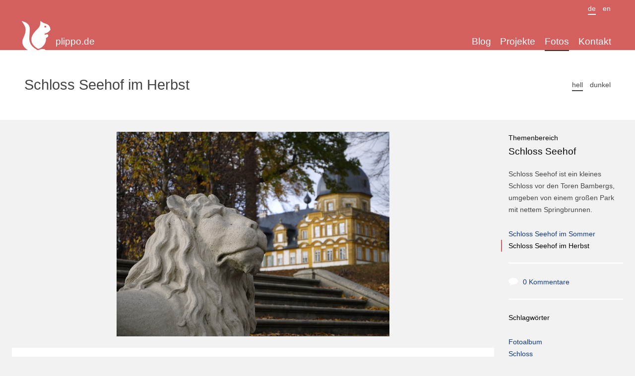

--- FILE ---
content_type: text/html; charset=UTF-8
request_url: http://www.plippo.de/p/album?album=seehof-herbst&photo=1
body_size: 2192
content:
<?xml version="1.0" encoding="UTF-8"?>

<!DOCTYPE html PUBLIC "-//W3C//DTD XHTML 1.0 Strict//EN" "http://www.w3.org/TR/xhtml1/DTD/xhtml1-strict.dtd">
<html xmlns="http://www.w3.org/1999/xhtml" xml:lang="de" lang="de">
	<head>
		<meta http-equiv="Content-type" content="text/html;charset=UTF-8" />
		<link rel="shortcut icon" type="image/x-icon" href="/favicon.ico" />
		<meta name="viewport" content="width=device-width" />


		<script type="text/javascript" charset="utf-8" src="../script/toolsAndAnis.js"></script>
		<script type="text/javascript" charset="utf-8" src="../script/common-script-1-0-4.js"></script>
		<script type="text/javascript" charset="utf-8" src="../script/album-script-1-0-1.js"></script>
		<script type="text/javascript">
			canLargeMode = false;
		</script>

		<link rel="stylesheet" href="../style/common-style-1-0-3.css" type="text/css" media="screen" charset="utf-8" />
		<link rel="stylesheet" href="../style/column-style-1-0-1.css" type="text/css" media="screen" charset="utf-8" />
		<link rel="stylesheet" href="../style/album-style-1-0-0.css" type="text/css" media="screen" charset="utf-8" />
		<link rel="stylesheet" href="../style/dark-style-1-0-0.css" type="text/css" media="screen" charset="utf-8" />


		<title>Foto 1 von 11 - Schloss Seehof im Herbst - plippo.de</title>


	</head>
	<body onload="thePage.onload()">
		<p id="downJumper">
			<a href="#content">Direkt zum Inhalt</a>
		</p>
		<div id="top"></div>


		<div id="naviarea" class="photos">
			<div class="navi">
			<a href="index" class="mainLogoLink" id="mainLogo">
				<strong>plippo.de</strong>
			</a>
						<div class="menu"><h4><span>☰ Menü</span></h4>
				<ul class="mainCategories"><!--
					--><li class="blog"><a href="index-blog"><span>Blog</span></a></li><!--
					--><li class="projects"><a href="index-projects"><span>Projekte</span></a></li><!--
					--><li class="photos"><a href="index-photos" class="current"><span>Fotos</span></a></li><!--
					--><li class="contact"><a href="contact"><span>Kontakt</span></a></li><!--
				--></ul>
			</div>
			</div>
		</div>

		<div id="dynaviarea" class="photos">
			<div class="navi">
			<a href="index" class="mainLogoLink" id="dymainLogo">
				<strong>plippo.de</strong>
			</a>
						<div class="menu"><h4><span>☰ Menü</span></h4>
				<ul class="mainCategories"><!--
					--><li class="blog"><a href="index-blog"><span>Blog</span></a></li><!--
					--><li class="projects"><a href="index-projects"><span>Projekte</span></a></li><!--
					--><li class="photos"><a href="index-photos" class="current"><span>Fotos</span></a></li><!--
					--><li class="contact"><a href="contact"><span>Kontakt</span></a></li><!--
				--></ul>
			</div>
			</div>
					<ul id="dylanguageSelector" class="headerSelector"><!--
			--><li><a id="dylangLinkDe" href="../de/album?album=seehof-herbst&amp;photo=1" class="current" title="deutsch"><span>de</span></a></li><!--
			--><li><a id="dylangLinkEn" href="../en/album?album=seehof-herbst&amp;photo=1" title="englisch/English"><span>en</span></a></li><!--
		--></ul>
		</div>
		
				<ul id="languageSelector" class="headerSelector"><!--
			--><li><a id="langLinkDe" href="../de/album?album=seehof-herbst&amp;photo=1" class="current" title="deutsch"><span>de</span></a></li><!--
			--><li><a id="langLinkEn" href="../en/album?album=seehof-herbst&amp;photo=1" title="englisch/English"><span>en</span></a></li><!--
		--></ul>

		<div id="afternavi" class="photos"><div id="headarea"><div id="headareaContent">
			<h1>Schloss Seehof im Herbst</h1>
		<ul id="darknessSelector" class="titleSelector"><!--
	--><li><a href="album?album=seehof-herbst&amp;photo=1&amp;dark=0" class="current" id="brightLink"><span>hell</span></a></li><!--
	--><li><a href="album?album=seehof-herbst&amp;photo=1&amp;dark=1" id="darkLink"><span>dunkel</span></a></li><!--
--></ul>
			<div id="aftertitle"></div>
			</div></div>
			<div id="mainarea"><div id="content">

						<div class="aroundmaincolumnspace"><div class="maincolumnspace"><!--

			






--><div class="maincolumn twocolumns transparent"><div class="maincolumn2">

			<div id="photoView"><img id="thePhoto" src="../albphotos/seehof-herbst_100.jpg" alt="" /></div>

					</div></div><!--
--><div class="maincolumn twocolumns"><div class="maincolumn2">

	<p id="albnavi">
		<span id="subtitle">Foto 1 von 11 aus <em>Schloss Seehof im Herbst</em></span>
		<a href="../albphotos/seehof-herbst_100.jpg" id="lightboxButton" class="closeButton" title="Herausstellen"><span>+</span></a>
		<a href="album?album=seehof-herbst&amp;photo=0&amp;dark=0" id="prevPhoto" class="prevItem" title="Vorheriges Foto" style="display:none"><span>‹</span></a>
		<a href="album?album=seehof-herbst&amp;photo=2&amp;dark=0" id="nextPhoto" class="nextItem" title="Nächstes Foto" style="display:block"><span>›</span></a>
	</p>

					</div></div><!--

--><div class="maincolumn twocolumns"><div class="maincolumn2">

<div id="aroundPhotoList">
  <a href="#" class="scrollLeft" id="photoListScrollLeft"><span>«</span></a>
	<ul id="photoList"><li><a href="album?album=seehof-herbst&amp;photo=1&amp;dark=0" class = "current" id="photo-1" title=""><img src="../albphotos/seehof-herbst_100.jpg" alt="" /></a>
		</li><li><a href="album?album=seehof-herbst&amp;photo=2&amp;dark=0" id="photo-2" title=""><img src="../albphotos/seehof-herbst_101.jpg" alt="" /></a>
		</li><li><a href="album?album=seehof-herbst&amp;photo=3&amp;dark=0" id="photo-3" title=""><img src="../albphotos/seehof-herbst_102.jpg" alt="" /></a>
		</li><li><a href="album?album=seehof-herbst&amp;photo=4&amp;dark=0" id="photo-4" title=""><img src="../albphotos/seehof-herbst_103.jpg" alt="" /></a>
		</li><li><a href="album?album=seehof-herbst&amp;photo=5&amp;dark=0" id="photo-5" title=""><img src="../albphotos/seehof-herbst_104.jpg" alt="" /></a>
		</li><li><a href="album?album=seehof-herbst&amp;photo=6&amp;dark=0" id="photo-6" title=""><img src="../albphotos/seehof-herbst_105.jpg" alt="" /></a>
		</li><li><a href="album?album=seehof-herbst&amp;photo=7&amp;dark=0" id="photo-7" title=""><img src="../albphotos/seehof-herbst_106.jpg" alt="" /></a>
		</li><li><a href="album?album=seehof-herbst&amp;photo=8&amp;dark=0" id="photo-8" title=""><img src="../albphotos/seehof-herbst_107.jpg" alt="" /></a>
		</li><li><a href="album?album=seehof-herbst&amp;photo=9&amp;dark=0" id="photo-9" title=""><img src="../albphotos/seehof-herbst_108.jpg" alt="" /></a>
		</li><li><a href="album?album=seehof-herbst&amp;photo=10&amp;dark=0" id="photo-10" title=""><img src="../albphotos/seehof-herbst_109.jpg" alt="" /></a>
		</li><li><a href="album?album=seehof-herbst&amp;photo=11&amp;dark=0" id="photo-11" title=""><img src="../albphotos/seehof-herbst_110.jpg" alt="" /></a>
		</li></ul>
  <a href="#" class="scrollRight" id="photoListScrollRight"><span>»</span></a>
</div>

					</div></div><!--

--><div class="indicolumnblock"><div class="indicolumnblock1"></div><div class="indicolumnblock2"></div><div class="indicolumnblock3"><!--

	--><div class="maincolumn"><div class="maincolumn2">

		<p>
						Herbstliche Bilder von Schloss Seehof im Oktober 2012
		</p>
	
					</div></div><!--
	--><div class="maincolumn"><div class="maincolumn2">

		<p id="ptitle">
						
		</p>
	
					</div></div><!--

					--></div></div><!--

		
				--></div></div>

				<div id="aroundcontext"><div id="contextarea"><div id="incontextarea">
						<div id="firstContextPart">
					<h2><span>Themenbereich</span> <strong><a href="topic-seehof">Schloss Seehof</a></strong></h2>
					<p>Schloss Seehof ist ein kleines Schloss vor den Toren Bam&shy;bergs, um&shy;ge&shy;ben von einem großen Park mit nettem Spring&shy;brun&shy;nen.
					</p>
					<ul>
						<li><a href="album?album=seehof" >Schloss Seehof im Sommer</a></li>
						<li><a href="album?album=seehof-herbst" class="current photos" >Schloss Seehof im Herbst</a></li>
					</ul>
						
					</div>

					<div id="secondContextPart">
					<em class="commentlink">		<a href="#comments" rel="nofollow">0 Kommentare</a></em>

				<h2><span>Schlagwörter</span></h2>
					<ul>
						<li><a href="tag-album">Fotoalbum</a></li>
						<li><a href="tag-castle">Schloss</a></li>
						<li><a href="tag-seehof">Schloss Seehof</a></li>
						<li><a href="tag-autumn">Herbst</a></li>
					</ul>



					</div>
				</div></div></div>
			</div>


				<a id="comments" name="comments"></a>
			<div id="aroundcommentspace"><div id="commentspace"><div id="commentspace2">
				<h2>Kommentare zu diesem Album</h2>
				<div class="maincolumnspace"><!--
					--><div class="maincolumn"><div class="maincolumn2">
						<p>Es gibt noch keine Kommentare zu diesem Album. Warum nicht einen schreiben?</p>
					</div></div><!--
				--></div>
					<h2>Neuen Kommentar schreiben</h2>
				<div class="maincolumnspace"><!--
					--><div class="maincolumn"><div class="maincolumn2">
							<p>Die Kommentare sind leider deaktiviert.</p>
					</div></div><!--
				--></div>
			</div></div></div>
		</div></div>

		<p id="backToTop"><a href="#top" id="backToTopLink">Zurück zum Anfang</a></p>

		<script type="text/javascript" charset="utf-8">
		// <![CDATA[
			thePage.onready();
		// ]]>
		</script>
	</body>
</html>


--- FILE ---
content_type: text/css
request_url: http://www.plippo.de/style/column-style-1-0-1.css
body_size: 4127
content:
	/* allgemein */
	#mainarea		{ position:relative }

	#content		{ position:relative }

	/* Spalten */

	.maincolumnspace 	{ padding:1.7em 0px 1.7em 0px; margin:0em 18em 0em 1.7em; position:relative; vertical-align:top; max-width:90em }


	.columnbreak 		{ display:block; height:0px; clear:both }

	.maincolumn 		{ display:inline-block; width:50%; max-width:45em; min-width:20em; vertical-align:top }
	.maincolumn.twocolumns 	{ width:100%; max-width:90em }

	.maincolumn2 		{ padding:1.7em 1.7em 0.01em 1.7em; max-width:100%; background:white; margin-right:1.7em; margin-bottom:1.7em }
	.transparent .maincolumn2 
				{ background:none }

	.columnblock 		{ display:block; margin:0em 1.7em 1.6em 0em; background:white; padding:0em 0em 0.1em 0em; position:relative }
	.columnblock2 		{ margin:0em -1.7em -1.7em 0em }

	.columnblock.blogblock	{ border-top:2px solid #57a662 }
	.columnblock.contactblock	
				{ border-top:2px solid #d3ba5f }
	.blogcol .maincolumn2	{ border-top:2px solid #57a662 }
	.projcol .maincolumn2	{ border-top:2px solid #5fbcd3 }

	.indicolumnblock 	{ display:block; margin:0em; position:relative }
	.indicolumnblock1 	{ position:absolute; background:#ffffff; left:0px; top:0px; right:50%; bottom:0px; margin:0em 1.7em 1.7em 0em }
	.indicolumnblock2	{ position:absolute; background:#ffffff; right:0px; top:0px; left:50%; bottom:0px; margin:0em 1.7em 1.7em 0em }
	.indicolumnblock3 	{ position:relative }

	.maincolumn2 .fullsize 	{ margin-left:-1.7em; margin-right:-1.7em }
	.maincolumn2 .fullsize:first-child 
				{ margin-top:-1.7em }
	.maincolumn2 .fullsize:last-child 
				{ margin-bottom:-1.7em }
	.columnbox 		{ padding:0em; margin-bottom:1.7em; padding:1.7em 2em 0em 2em; background:#f2f2f2 }
	p.columnbox 		{ padding-bottom:1.7em }

	.flashobj		{ margin-bottom:1.7em }

	#aroundcontext		{ position:absolute; left:0px; top:0px; right:0px; max-width:110em }

	/* Unterüberschriftsbereich */

	.commentlink a 		{ background:url('../style/img/comment-button.png') 0% 50% no-repeat; padding:0em 0em 0em 2em; text-decoration:none !important;
				  display:block }
	.commentlink a:hover, .commentlink a:focus
				{ text-decoration:underline !important }


	/* Kontextbereich */

	#contextarea 		{ position:absolute; right:0em; top:0em; padding:1.7em 0em; width:18em }
	#incontextarea		{ padding:0em 1.7em 0em 0.3em }
	#contextarea h2, #contextarea .commentlink
				{ display:block; padding:1.7em 0em !important; margin-top:-2px !important; border-top:2px solid #ffffff; font-style:normal }
	#contextarea .description
				{ padding-top:1.7em; border-top:2px solid #ffffff; margin-top:-2px !important }

	#contextarea #firstContextPart h2:first-child, #contextarea #secondContextPart:first-child h2:first-child,
	#contextarea #firstContextPart .commentlink:first-child, #contextarea #secondContextPart:first-child .commentlink:first-child
				{ padding-top:0em !important; border-top:none; margin-top:0px !important}
	#contextarea h2 strong	{ font-size:1.3em; font-weight:normal; display:block; margin-bottom:-0.35em }
	#contextarea li a	{ text-decoration:none !important; display:block; }
	#contextarea li a:hover, #contextarea li a:focus
				{ text-decoration:underline !important }
	#contextarea li a.current	
				{ color:black !important; text-decoration:none !important; border-left:2px solid #000000; padding-left:13px; margin-left:-15px }

	#contextarea ul		{ display:block; margin:0em; padding:0em 0em 1.7em 0em; }
	#contextarea ul li	{ display:block; list-style:none; padding:0em; margin:0em; }

	#contextarea a.current.blog
				{ border-color:#57a662 }
	#contextarea a.current.projects
				{ border-color:#5fbcd3 }
	#contextarea a.current.photos
				{ border-color:#d35f5f }
	#contextarea a.current.contact
				{ border-color:#d3ba5f }

	#contextarea ul.multiColumnable
				{ padding-bottom:0em }
	#contextarea ul.multiColumnable+ul.multiColumnable
				{ padding-bottom:1.7em }


/*	#contextarea p		{ hyphens:auto; -moz-hyphens:auto }*/

	/* Inhalt */

	#content a.boxlink 	{ display:block; padding:1.7em 2em 0em 2em; margin:-1.7em -2em 0em -2em }
	#content a.boxlink:hover 
				{ background-color:#e7e7e7 }
	#content a.boxlink strong 
				{ display:block; font-weight:normal; padding-bottom:1.7em }
	#content a.boxlink 	{ text-decoration:none !important }
	#content a.boxlink:hover strong, #content a.boxlink:focus strong 
				{ text-decoration:underline !important }
	#content a.boxlink span { display:block; color:#333333; padding-bottom:1.7em }
	#content a.boxlink span span 
				{ display:inline; padding:0em }
	#content p.columnbox a.boxlink
				{ margin-bottom:-1.7em }


	/* Wir legen ein Zeilenraster von 1.7 Grund-em zugrunde. */


/*	#content h1		 { font:inherit; font-size:2em; line-height:1.7em; margin:-0.6em 0em 0em 0em; padding:0em 0em 0.73em 0em; border-bottom:0.08em solid #c5c5c5 }*/

	#content h2 		{ font:inherit; margin:0em; padding:0em 0em 1.7em 0em; color:#000000 !important }

	#content h2 a		{ color:#000000 !important; text-decoration:none !important }
	#content h2 a:hover, #content h2 a:focus
				{ color:#000000 !important; text-decoration:underline !important }

	#content h2.blogtitle 	{ font-size:1.3em; line-height:1.35; padding-bottom:1.35em }
	#content h2.blogtitle a	{ color:#000000 !important; text-decoration:none !important }
	#content h2.blogtitle a:hover, #content h2.blogtitle a:focus
				{ text-decoration:underline !important }

	#content .columnbox+h2, #content p+h2 { padding-top:1.7em }
	#content p.fullsize + h2 { padding-top:0em }
/*	#content h1 + .columnbox + h2 { padding-top:0em }*/

	#content h3 { font:inherit; margin:0em; padding:0em 0em 1.7em 0em; color:#000000 !important }

	#content .blogNavi	{ position:relative; height:1.7em }
/*	#content .blogNavi	{ padding-bottom:3.4em; margin-top:-1.7em; text-align:right; color:#999999; position:relative }
	#content .blogNavi span	{ padding-left:0.7em; padding-right:0.7em }*/

	#noComments		{ height:3.4em }

	ul, ol 			{ display:block; margin:0em; padding:0em 0em 1.7em 1.7em }

	.min2lines 		{ min-height:3.4em }
	.min3lines 		{ min-height:5.1em }
	.min4lines 		{ min-height:6.8em }
	.min5lines 		{ min-height:8.5em }

	/* Bilder */
	a.fillwidth 		{ display:block }
	img.fillwidth, a.fillwidth img 
				{ display:block; width:100%; height:auto }

	a.maxfillwidth 		{ display:block }
	img.maxfillwidth, a.maxfillwidth img 
				{ display:block; max-width:100%; height:auto }

	.whiteimagestage 	{ text-align:center; border:0.2em solid #f2f2f2; padding:1.5em 2em; background:#ffffff; vertical-align:center }
	.whiteimagestage img 	{ vertical-align:center }

	.imageborder 		{ margin:0px 4px 0px 0px; position:relative; padding:0em 0em 1.7em 0em }
	.imageborder img 	{ border:2px solid #f2f2f2; margin:0px -4px 0px 0px }
	.imageborder + .columnbox 
				{ margin-top:-1.7em }

	/* Buttons */

	.button 		{ background:#dddddd; font:inherit; cursor:pointer; min-height:2px;
				  margin:0px; border:none; padding:0.2em 1em 0.3em 1em; line-height:1.7em;
  				  border-bottom:0.2em solid #bbbbbb;
				  color:#151515 !important; text-decoration:none !important; }

	.button:hover, .button:focus 
				{ outline:none; background:#f2f2f2 }
	.button:active 
				{ background:#cccccc; border-bottom:none; border-top:0.2em solid #aaaaaa }



	/* Linklisten */
	ul.freeLinkList 	{ margin:0px; padding:0em 0em 0em 0em; list-style:none; display:block }
	ul.freeLinkList li 	{ margin:0px; padding:0em 0em 1.7em 0em; list-style:none; display:block }
	ul.freeLinkList a 	{ text-decoration:none !important; display:block }
	ul.freeLinkList a:hover { text-decoration:underline !important }

	ul.freeLinkList.tight	{ padding-bottom:1.7em }
	ul.freeLinkList.tight li
				{ padding-bottom:0em }

	ul.linklist		{ margin:0px; padding:0em; list-style:none }
	ul.linklist li 		{ margin:0px; padding:0em 0em 1.7em 0em; list-style:none }
	ul.linklist li a 	{ display:block; text-decoration:none !important }

	ul.linklist li.filelink a:hover 
				{ text-decoration:none !important }
	ul.linklist li.filelink a strong 
				{ font-weight:normal }
	ul.linklist li.filelink a em 
				{ display:block; font-style:normal; color:#505050 !important; text-decoration:none !important }
	ul.linklist li.filelink a:hover strong 
				{ text-decoration:underline !important }

	ul.thumbgrid 		{ line-height:1; position:relative; padding:0em; margin:0em 0em 1.7em 0em; list-style:none }
	ul.thumbgrid li.double 	{ display:inline-block; position:relative; width:100%; line-height:1; vertical-align:bottom }
	ul.thumbgrid li 	{ display:inline-block; position:relative; width:50%; line-height:1; vertical-align:bottom }
	.twocolumns ul.thumbgrid li 
				{ width:25% }
	ul.thumbgrid li a 	{ display:block; position:relative; line-height:1; vertical-align:bottom; background:#f2f2f2 }
	ul.thumbgrid li a img 	{ display:block; width:100%; opacity:0.99 }
	ul.thumbgrid li a span 	{ display:block; height:11.9em; opacity:0.99 }
	ul.thumbgrid.small li a span 
				{ height:8.5em }
	ul.thumbgrid.medium li a span 
				{ height:10.2em }
	.thumbgrid:hover li a span, .thumbgrid:hover li a img 
				{ opacity:0.5 }
	.thumbgrid li a:hover span, .thumbgrid li a:hover img 
				{ opacity:0.99 }
	.thumbgrid li a span, .thumbgrid li a img, .sneakthumb img 
				{ -moz-transition: opacity 0.5s ease-in-out;
				  -webkit-transition: opacity 0.5s ease-in-out;
				  -o-transition: opacity 0.5s ease-in-out;
				  transition: opacity 0.5s ease-in-out; }

	.thumbgrid.withspaces 	{ margin-right:-1.7em; margin-bottom:0em }
	.thumbgrid.withspaces li a 
				{ margin-right:1.7em; margin-bottom:1.7em }

	.thumbgrid li a:hover 	{ -moz-transition-duration: 0.1s;
				  -webkit-transition-duration: 0.1s;
				  -o-transition-duration: 0.1s;
				  transition-duration: 0.1s; }

	.thumbgrid.withborder 	{ border-left:2px solid #f2f2f2; border-top:2px solid #f2f2f2; margin-bottom:1.7em }
	.thumbgrid.withborder li a
				{ border-right:2px solid #f2f2f2; border-bottom:2px solid #f2f2f2; }

	/* Achtung folgendes wird unten für eine kleine Ansicht wieder aufgehoben */
	.fullsize .thumbgrid.withborder
				{ border-left:none; margin-right:-2px; }
	.fullsize:first-child .thumbgrid.withborder 
				{ border-top:none }
	.fullsize:last-child .thumbgrid.withborder 
				{ margin-bottom:-4px }
	/* Ende Achtung */

	.mimeicon, .mimeicon2x 	{ vertical-align:middle; margin-right:0.2em; margin-top:-2px }
	.mimeicon2x 		{ display:none }

	.sneakthumb 		{ display:block; height:10.2em; position:relative; overflow:hidden; border-bottom:0.2em solid #c5c5c5; margin-bottom:1.7em }
	.columnbox .sneakthumb 	{ margin:-1.5em -1.8em 0em -1.8em; height:9.8em; border:none; border-bottom:0.2em solid #c5c5c5; background:#ffffff }
	.columnbox .sneakthumb.smaller 
				{ height:8.1em }
	a.sneakthumb:hover, .sneakthumb a:hover, a:hover .sneakthumb, .sneakthumb:hover 
				{ border-bottom-color:#777777; background:#000000 }
	.sneakthumb a 		{ display:block }
	a.sneakthumb:hover img, .sneakthumb a:hover img, a:hover .sneakthumb img 
				{ opacity:0.97 }
	.sneakthumb img		{ position:relative }

	.iconrow 		{ display:block !important; overflow:hidden; vertical-align:bottom; line-height:1px; text-align:justify; padding-bottom:0em !important }
	.iconrow img 		{ display:inline; vertical-align:bottom; line-height:1px }

	.topicIcon, .topicIcon2x
				{ float:right }
	.topicIcon2x		{ display:none }

	.fillcolumn > *		{ left:0px; top:0px; right:50%; bottom:0px; position:absolute; display:block; left:0em; top:0em }
	.indicolumnblock .fillcolumn > *
				{ bottom:1.7em; margin-right:1.7em }



	/* Kommentarbereich */

	#commentspace 		{ line-height:1.7; color:#222222; margin:0em 19.7em 6.8em 1.7em; background:rgba(255,255,255,0.4); max-width:88.3em } 
	#commentspace2 		{ margin:-1.7em -19.7em -1.7em -1.7em }

	#commentspace p 	{ padding-bottom:1.7em }

	#commentspace h2 	{ font:inherit; font-size:1em; color:#000000; margin:0em 0em 0em 0em; padding:1.7em 3.4em 0em 3.4em }


	#commentspace .maincolumnspace 
				{ padding-top:0em; padding-bottom:0em }
	
	#commentspace .maincolumn2
				{ background:none }

	#commentspace .columnbox
				{ background:#ffffff }

	#commentspace form .maincolumn2 
				{ padding-top:0em; padding-bottom:0em }

	#commentspace h3 	{ margin:0em; padding:0em 3.4em 1.7em 3.4em; font:inherit; color:#000000 }

	#commentspace form 	{ display:block; padding:0px 0px 0px 0px }
	#commentspace form p 	{ position:relative; padding:0em }
	#commentspace .newCommentSubmit 
				{ text-align:right; padding-top:1em }

	#commentspace .errors 	{ margin:1.7em 0px 0em 0em; padding:1.5em 1.8em; border:0.2em solid #aa5555; background:#ffaaaa; color:#000000 }
	#commentspace .success 	{ margin:0em 0px 1.7em 0em; padding:1.5em 1.8em; border:0.2em solid #55aa55; background:#aaffaa; color:#000000 }

	#commentspace .comment 	{ background:#ffffff; padding:1.7em 1.7em 0em 1.7em; margin:0em 0em 1.7em 0em }

	#commentspace h4 	{ margin:0em; padding:0em 0em 1.7em 0em; color:#000000 !important; font-size:inherit; font-weight:inherit; 
				  background:url('../style/img/comment-arrow.png') 1.5em 100% no-repeat; }




	/* Bereichsfarben */
	#subtitlebox.blog
				{ border-color: #57a662 }

	#subtitlebox.projects
				{ border-color: #5fbcd3 }

	#subtitlebox.photos
				{ border-color: #d35f5f }



	/* Kleine Bildschirme -> nur eine Spalte, Kontextspalte flexibel */

	@media only screen and (max-width:1150px) {

/*		#content 	{ max-width:72em }*/

		#aroundcontext	{ max-width:72em }

		.aroundmaincolumnspace, #aroundcommentspace
				{ width:70%; max-width:50.4em }

		#aroundcommentspace
				{ max-width:50.4em }

		#commentspace	{ margin-right:1.7em; padding-bottom:1.7em; margin-bottom:5.1em }
		#commentspace2	{ margin-right:-1.7em }
		#commentspace .comment 
				{ margin-bottom:-1.7em }
		#commentspace2 > .maincolumnspace .maincolumn2 > p 
				{ margin-bottom:-1.7em; padding-bottom:0em }
		#commentspace h3
				{ padding-top:3.4em }

		.maincolumnspace 
				{ margin-right:0em }
		#contextarea 	{ width:30% }


		.maincolumn 	{ display:block; width:auto; min-width:0px; max-width:100% }
		.maincolumn.twocolumns 
				{ width:auto; max-width:100% }

		.maincolumn + .maincolumn .maincolumn2 > .fullsize:first-child 
				{ margin-top:0em }

		.maincolumn.twocolumns + .maincolumn .maincolumn2 > .fullsize:first-child 
				{ margin-top:-1.7em }

		.indicolumnblock1 
				{ display:none }
		.indicolumnblock2
				{ display:none }

		.twocolumns ul.thumbgrid li 
				{ width:50% }

		.columnblock .maincolumn2 
				{ padding-top:0em }
		.columnblock2	{ padding-top:1.7em; padding-bottom:1.7em }
		.columnblock .maincolumn2 
				{ margin-bottom:0em }

		#content a.boxlink .min2lines 
				{ min-height:0px }

		.fillcolumn	{ position:relative; min-height:17em; margin:-1.7em }
		.fillcolumn > * { top:0em; bottom:3.4em; height:auto; width:100% }
		.indicolumnblock .fillcolumn > * 
				{ bottom:1.7em }

		#commentspace p.columnbox 
				{ padding-bottom:1.7em !important }

		#contextarea ul.multiColumnable
					{ display:inline-block; width:50%; vertical-align:top }
		#contextarea ul.multiColumnable li a
					{ overflow:hidden; text-overflow:ellipsis; white-space:nowrap; padding-right:1em }

	}

	/* Noch kleinere Bildschirme -> Kontextspalte jetzt wieder fest */
	@media only screen and (max-width:900px) {
		.aroundmaincolumnspace, #aroundcommentspace
				{ width:auto; max-width:100% }
		#contextarea 	{ width:18em }
		.maincolumnspace
				{ margin-right:18em }

		#aroundcommentspace
				{ max-width:100% }
		#commentspace	{ margin-right:19.7em }
		#commentspace2	{ margin-right:-19.7em }

		#contextarea ul.multiColumnable
					{ display:block; width:auto }
		#contextarea ul.multiColumnable li a
					{ overflow:auto }

	}

	/* Sehr kleine Bildschirme -> Kontextspalte jetzt drunter */
	@media only screen and (max-width:700px) {
		#aroundcontext	{ position:static }
		.maincolumnspace
				{ margin-right:0em }
		#contextarea 	{ width:auto; position:relative; left:0em; right:0em; top:0em; padding:0em; 
				  background:rgba(255,255,255,0.4); margin:-1.7em 1.7em 3.4em 1.7em }
		#incontextarea	{ padding:1.7em 1.7em 0em 1.7em }

		#commentspace	{ margin-right:1.7em  }
		#commentspace .maincolumn2
				{ padding-right:0em }
		#commentspace2	{ margin-right:0em }

		#contextarea ul.multiColumnable
					{ display:inline-block; width:50%; vertical-align:top; min-width:9em; max-width:100%; padding-bottom:1.7em }
		#contextarea ul.multiColumnable li a
					{ overflow:hidden; text-overflow:ellipsis; white-space:nowrap; padding-right:1em }

	}

	/* Extrem kleine Bildschirme -> Abstände minimieren */
	@media only screen and (max-width:440px) {
		.maincolumnspace
				{ margin:0em; padding-bottom:0em }
		.maincolumn2, .columnblock, .columnblock2
				{ margin-right:0em }
		#contextarea	{ background:none }
		#incontextarea 	{ padding:1.7em 0em 0em 0em }

		#contextarea li a.current { border-left:none; margin-left:0em; padding-left:0em }

/*		.fullsize	{ margin-left:0em !important; margin-right:0em !important }
		.fullsize:first-child
				{ margin-top:0em !important }
		.fullsize:last-child
				{ margin-bottom:0em !important }*/

		.fullsize .thumbgrid.withborder { border-left:2px solid #f2f2f2; margin-right:0px }
		.fullsize:first-child .thumbgrid.withborder { border-top:2px solid #f2f2f2 }
		.fullsize:last-child .thumbgrid.withborder { margin-bottom:0px }

		#commentspace	{ background:none; border-top:2px solid #ffffff; margin-top:-3.4em }
		#commentspace2	{ margin-right:0em; margin-top:0em }
		#commentspace h2, #commentspace h3
				{ padding-left:1.7em; padding-right:1.7em }

	}

	/* Sehr große Bildschirme -> Kontext jetzt zweispaltig und Inhalt zentriert */

	@media only screen and (min-width:1650px) {
		.aroundmaincolumnspace, #aroundcommentspace
				{ max-width:90em; margin-left:auto; margin-right:auto; padding-left:18em; padding-right:18em; position:relative }
		.maincolumnspace 
				{ margin-right:0em }

		#aroundcontext
				{ max-width:90em; margin-left:auto; margin-right:auto; padding-left:18em; padding-right:18em }

		#contextarea 	{ position:static; padding:0em }
		#contextarea #firstContextPart a.current
				{ border-left:none !important; border-right-width:2px; border-right-style:solid; padding-right:13px; margin-right:-15px; padding-left:0em; margin-left:0em }
		#contextarea #firstContextPart 
				{ position:absolute !important; left:1.7em; top:1.7em; width:16em; text-align:right }

		/*#contextarea #firstContextPart p
				{ text-align:justify }*/
		#contextarea #secondContextPart 
				{ position:absolute !important; right:1.7em; top:1.7em; width:16em }
		#contextarea #secondContextPart h2:first-child, #contextarea #secondContextPart .commentlink:first-child 
				{ border-top:none; padding-top:0em !important }
		#commentspace 	{ margin-right:1.7em }
		#commentspace2	{ margin-right:-1.7em }
	}

	@media only screen and (min-width:1900px) {
		#contextarea #secondContextPart  { margin-right:-4em; width:20.3em }

		#contextarea ul.multiColumnable
					{ display:inline-block; width:50%; vertical-align:top }
		#contextarea ul.multiColumnable li a
					{ overflow:hidden; text-overflow:ellipsis; white-space:nowrap; padding-right:1em }

	}

	/* Hohe Auflösungen */

	@media only screen and (-webkit-min-device-pixel-ratio: 1.1), (min-resolution: 100dpi) { 
		.mimeicon	{ display:none }
		.mimeicon2x	{ display:inline; width:20px; height:20px }
		.topicIcon	{ display:none }
		.topicIcon2x	{ display:inline; width:48px; height:48px }
	}



--- FILE ---
content_type: text/css
request_url: http://www.plippo.de/style/album-style-1-0-0.css
body_size: 888
content:

/*	#photoView		{ margin:0em 0em 1.7em 0em; text-align:center; position:relative; overflow-x:auto; line-height:1; vertical-align:bottom }*/
	#photoView		{ margin:-1.7em -1.7em -0.1em -1.7em; text-align:center; position:relative; overflow-x:auto; overflow-y:hidden; line-height:1; vertical-align:bottom }
	#photoView img		{ vertical-align:bottom; }

	#aroundPhotoList	{ margin:-0.5em -0.5em 1.2em -0.5em; position:relative }

	#albnavi 		{ position:relative; padding-left:3.4em }


	#photoList		{ margin:0em; padding:0em; list-style:none; display:block;
				  line-height:1; vertical-align:bottom; text-align:center; overflow:hidden }
	#photoList li		{ margin:0em; padding:0.5em; display:inline-block; list-style:none }
	#photoList li a		{ display:block }
	#photoList li img	{ display:block; height:4em; opacity:0.3; max-width:100%; transition:opacity 0.3s ease; -webkit-transition:opacity 0.3s ease }


	#photoList li a:hover img, #photoList li a:focus img , #photoList li a.current img
				{ opacity: 1 }

	#photoList li a:hover, #photoList li a:focus
				{ border-bottom:2px solid #888888; margin-bottom:-2px }

	#photoList li a.current	{ border-bottom:2px solid #000000; margin-bottom:-2px }

	body.dark #photoList li a.current
				{ border-bottom-color:#ffffff }

	a.scrollLeft		{ position:absolute; left:0px; top:0px; bottom:0px; width:3em;
				  background: -moz-linear-gradient(left, rgba(255,255,255,1) 0%, rgba(255,255,255,0) 100%);
				  background: -webkit-gradient(linear, left top, right top, color-stop(0%,rgba(255,255,255,1)), color-stop(100%,rgba(255,255,255,0)));
				  background: -webkit-linear-gradient(left, rgba(255,255,255,1) 0%,rgba(255,255,255,0) 100%);
				  background: -o-linear-gradient(left, rgba(255,255,255,1) 0%,rgba(255,255,255,0) 100%);
				  background: -ms-linear-gradient(left, rgba(255,255,255,1) 0%,rgba(255,255,255,0) 100%);
				  background: linear-gradient(to right, rgba(255,255,255,1) 0%,rgba(255,255,255,0) 100%);
				  border-left:0.5em solid #ffffff;
				  z-index:20; text-decoration:none !important;
				  display:none;
				}

	a.scrollRight		{ position:absolute; right:0px; top:0px; bottom:0px; width:3em;
				  background: -moz-linear-gradient(left, rgba(255,255,255,0) 0%, rgba(255,255,255,1) 100%);
				  background: -webkit-gradient(linear, left top, right top, color-stop(0%,rgba(255,255,255,0)), color-stop(100%,rgba(255,255,255,1)));
				  background: -webkit-linear-gradient(left, rgba(255,255,255,0) 0%,rgba(255,255,255,1) 100%);
				  background: -o-linear-gradient(left, rgba(255,255,255,0) 0%,rgba(255,255,255,1) 100%);
				  background: -ms-linear-gradient(left, rgba(255,255,255,0) 0%,rgba(255,255,255,1) 100%);
				  background: linear-gradient(to right, rgba(255,255,255,0) 0%,rgba(255,255,255,1) 100%);
				  border-right:0.5em solid #ffffff;
				  z-index:20; text-decoration:none !important;
				  display:none;
				}

	body.dark a.scrollLeft	{ background: -moz-linear-gradient(left, rgba(68,68,68,1) 0%, rgba(68,68,68,0) 100%);
				  background: -webkit-gradient(linear, left top, right top, color-stop(0%,rgba(68,68,68,1)), color-stop(100%,rgba(68,68,68,0)));
				  background: -webkit-linear-gradient(left, rgba(68,68,68,1) 0%,rgba(68,68,68,0) 100%);
				  background: -o-linear-gradient(left, rgba(68,68,68,1) 0%,rgba(68,68,68,0) 100%);
				  background: -ms-linear-gradient(left, rgba(68,68,68,1) 0%,rgba(68,68,68,0) 100%);
				  background: linear-gradient(to right, rgba(68,68,68,1) 0%,rgba(68,68,68,0) 100%);
				  border-color:#444444;
				}

	body.dark a.scrollRight	{ background: -moz-linear-gradient(left, rgba(68,68,68,0) 0%, rgba(68,68,68,1) 100%);
				  background: -webkit-gradient(linear, left top, right top, color-stop(0%,rgba(68,68,68,0)), color-stop(100%,rgba(68,68,68,1)));
				  background: -webkit-linear-gradient(left, rgba(68,68,68,0) 0%,rgba(68,68,68,1) 100%);
				  background: -o-linear-gradient(left, rgba(68,68,68,0) 0%,rgba(68,68,68,1) 100%);
				  background: -ms-linear-gradient(left, rgba(68,68,68,0) 0%,rgba(68,68,68,1) 100%);
				  background: linear-gradient(to right, rgba(68,68,68,0) 0%,rgba(68,68,68,1) 100%);
				  border-color:#444444;
				}

	a.scrollLeft span, a.scrollRight span
				{ position:absolute; left:0px; top:0px; right:0px; bottom:0px; margin:auto; height:1em;
				  line-height:1em; color:#000000 }
	a.scrollLeft span	{ text-align:left }
	a.scrollRight span	{ text-align:right }

	body.dark a.scrollLeft span, body.dark a.scrollRight span
				{ color:#aaaaaa }



--- FILE ---
content_type: application/javascript
request_url: http://www.plippo.de/script/album-script-1-0-1.js
body_size: 2978
content:

var theAlbum = new (function()
{
	var me = this;

	var panoScrollInterval = null;
	var panoScrollDir = 0;
	var panoScrollLeft = 0;
	var panoScroll_mdX = -1000; // -1000=Maustaste nicht gedrückt
	var panoScroll_mouseDir = 0;

	var largeMode = false;

	thePage.addReadyHandler(function()
	{
		var photoList = document.getElementById("photoList");
		photoList.style.whiteSpace="nowrap";

		document.getElementById("thePhoto").parentElement.style.overflowX="hidden";

		rewritePhotoLinks();

		checkLargeMode();
	});

	thePage.addLoadHandler(function()
	{
		adjustListScrollPos();
		adjustScrollerVis();

		document.getElementById("prevPhoto").href = "#";
		document.getElementById("nextPhoto").href = "#";

		document.getElementById("lightboxButton").href = "#";

		// Panoramafunktion	
		if(isMobile) {
			addEventHandler(document.getElementById("thePhoto"), "touchstart", cp_md);
		} else {
			addEventHandler(document.getElementById("thePhoto"), "mousedown", cp_md);
		}
		startPanoScrollInterval()
	});

	thePage.addResizeHandler(function()
	{
		adjustListScrollPos();
		adjustScrollerVis();
		checkLargeMode();
	});

	addEventHandler(window, "popstate", function(evt)
	{
		if(evt.state)
		{
			switchToPhoto(getPhotoLink(evt.state.index), false);
		}
		else
		{
			switchToPhoto(getPhotoLink(getImageIndexFromLocation()), false);
		}
	});

	function checkLargeMode()
	{
		var oldLargeMode = largeMode;
		largeMode = canLargeMode && browserClientWidth() > 1000;
		if(largeMode != oldLargeMode)
		{
			document.getElementById("thePhoto").src = '';
			document.getElementById("thePhoto").src = getPhotoUrl(getCurrentPhotoLink().firstChild.src, false);
		}
		if(largeMode)
		{
			document.getElementById("thePhoto").style.maxWidth = viewWidth(document.getElementById("photoView")) + 'px';
		}
		else
		{
			if(document.getElementById("thePhoto").style.maxWidth)
			{
				delete document.getElementById("thePhoto").style.maxWidth;
			}
		}
	}

	function getImageIndexFromLocation()
	{
		var location = window.location.href;
		var pos = location.indexOf("photo=");
		if(pos < 0)
		{
			return 1;
		}
		else
		{
			pos += 6;
			var end = location.indexOf("&", pos);
			if(end == -1)
			{
				return parseInt(location.substr(pos));
			}
			else
			{
				return parseInt(location.substring(pos, end));
			}
		}
	}

	function adjustListScrollPos(animate)
	{
		var photoList = document.getElementById("photoList");
		var a = getCurrentPhotoLink();
		if(a)
		{
			/*var left = absLeft(a);
			left = left - absLeft(photoList);
			if(left - photoList.scrollLeft < 60)
			{
				setListScrollPos(left - 60, animate);
			}
			else if(left - photoList.scrollLeft + viewWidth(a) > viewWidth(photoList) - 60)
			{
				setListScrollPos(left - viewWidth(photoList) + viewWidth(a) + 60, animate);
			}*/

			if(absLeft(photoList.lastChild) - absLeft(photoList) + viewWidth(photoList.lastChild) > viewWidth(photoList))
			{
				var left = absLeft(a) - absLeft(photoList);
				setListScrollPos(left - (viewWidth(photoList) - viewWidth(a)) /2, animate);
			}
			else
			{
				showHide(document.getElementById("photoListScrollLeft"), false, animate);
				showHide(document.getElementById("photoListScrollRight"), false, animate);
			}
		}
	};

	function setListScrollPos(value, animate)
	{
		var photoList = document.getElementById("photoList");
		adjustScrollerVis(value, animate);
		if(animate)
		{
			aniSimpleProp(photoList, 10, "scrollLeft", photoList.scrollLeft, Math.round(value), null, easeInOutAni);
		}
		else
		{
			photoList.scrollLeft = Math.round(value);
		}
	}

	function getCurrentPhotoLink()
	{
		var photoList = document.getElementById("photoList");
		var children = photoList.childNodes;
		for(var childNode in children)
		{
			if(children[childNode].tagName && children[childNode].tagName.toUpperCase() == 'LI')
			{
				var a = children[childNode].firstChild;
				if(a.className.indexOf("current") >= 0)
				{
					return a;
				}
			}
		}
		return undefined;
	}

	function getAllPhotoLinks()
	{
		var result = new Array(0);
		var photoList = document.getElementById("photoList");
		var children = photoList.childNodes;
		for(var childNode in children)
		{
			if(children[childNode].tagName && children[childNode].tagName.toUpperCase() == 'LI')
			{
				var a = children[childNode].firstChild;
				result[result.length] = a;
			}
		}
		return result;
	}

	function getCurrentPhotoIndex()
	{
		var photoList = document.getElementById("photoList");
		var children = photoList.childNodes;
		var i = 0;
		for(var childNode in children)
		{
			if(children[childNode].tagName && children[childNode].tagName.toUpperCase() == 'LI')
			{
				i++;
				var a = children[childNode].firstChild;
				if(a.className.indexOf("current") >= 0)
				{
					return i;
				}
			}
		}
		return undefined;
	}

	function getPhotoIndex(src)
	{
		var photoList = document.getElementById("photoList");
		var children = photoList.childNodes;
		var i = 0;
		for(var childNode in children)
		{
			if(children[childNode].tagName && children[childNode].tagName.toUpperCase() == 'LI')
			{
				i++;
				var a = children[childNode].firstChild;
				if(getPhotoUrl(a.firstChild.src, false) == src)
				{
						return i;
				}
			}
		}
		return -1;
	}

	function getPhotoLink(index)
	{
		var photoList = document.getElementById("photoList");
		var children = photoList.childNodes;
		var i = 0;
		for(var childNode in children)
		{
			if(children[childNode].tagName && children[childNode].tagName.toUpperCase() == 'LI')
			{
				i++;
				if(i == index)
				{
					return children[childNode].firstChild;
				}
			}
		}
		return undefined;
	}

	function rewritePhotoLinks()
	{
		var photoList = document.getElementById("photoList");
		var children = photoList.childNodes;
		for(var childNode in children)
		{
			if(children[childNode].tagName && children[childNode].tagName.toUpperCase() == 'LI')
			{
				var a = children[childNode].firstChild;
				rewritePhotoLink(a);
			}
		}
		addEventHandler(document.getElementById("photoListScrollLeft"), "mousedown", function(evt)
		{
			stopProp(evt);
			prevDef(evt);
		});
		addEventHandler(document.getElementById("photoListScrollLeft"), "click", function(evt)
		{
			setListScrollPos(photoList.scrollLeft - viewWidth(photoList) / 2, true);
			stopProp(evt);
			prevDef(evt);
		});
		addEventHandler(document.getElementById("photoListScrollRight"), "mousedown", function(evt)
		{
			stopProp(evt);
			prevDef(evt);
		});
		addEventHandler(document.getElementById("photoListScrollRight"), "click", function(evt)
		{
			setListScrollPos(photoList.scrollLeft + viewWidth(photoList) / 2, true);
			stopProp(evt);
			prevDef(evt);
		});

		addEventHandler(document.getElementById("prevPhoto"), "mousedown", function(evt)
		{
			stopProp(evt);
			prevDef(evt);
		});
		addEventHandler(document.getElementById("prevPhoto"), "click", function(evt)
		{
			var index = getCurrentPhotoIndex();
			var item = getPhotoLink(index - 1);
			if(item)
			{
				switchToPhoto(item, true);
			}
			stopProp(evt);
			prevDef(evt);
		});

		addEventHandler(document.getElementById("nextPhoto"), "mousedown", function(evt)
		{
			stopProp(evt);
			prevDef(evt);
		});
		addEventHandler(document.getElementById("nextPhoto"), "click", function(evt)
		{
			var index = getCurrentPhotoIndex();
			var item = getPhotoLink(index + 1);
			if(item)
			{
				switchToPhoto(item, true);
			}
			stopProp(evt);
			prevDef(evt);
		});

		addEventHandler(document.getElementById("lightboxButton"), "mousedown", function(evt)
		{
			stopProp(evt);
			prevDef(evt);
		});
		addEventHandler(document.getElementById("lightboxButton"), "click", function(evt)
		{
			var index = getCurrentPhotoIndex();
			var links = getAllPhotoLinks();
			var hrefs = new Array(links.length);
			var titles = new Array(links.length);
			for(var i = 0; i < links.length; i++)
			{
				hrefs[i] = getPhotoUrl(links[i].firstChild.src, true);
				if(links[i].title)
				{
					titles[i] = links[i].title;
				}
				else
				{
					titles[i] = ' ';
				}
			}
			theLightbox.zoom = canLargeMode;
			theLightbox.show(hrefs, titles, index - 1, function(intIndex)
			{
				switchToPhoto(getPhotoLink(intIndex + 1), true);
			}, function()
			{
				document.getElementById("photoView").style.visibility = "visible";
			});
			document.getElementById("photoView").style.visibility = "hidden";
			stopProp(evt);
			prevDef(evt);
		});

	}

	function rewritePhotoLink(a)
	{
		addEventHandler(a, "mousedown", function(evt)
		{
			stopProp(evt);
			prevDef(evt);
		});
		addEventHandler(a, "click", function(evt)
		{
			handlePhotoClick(a);
			stopProp(evt);
			prevDef(evt);
		});
	}

	function handlePhotoClick(a)
	{
		switchToPhoto(a, true);
	}

	function getPhotoUrl(thumbUrl, forceLarge)
	{
		if(thumbUrl.indexOf('thumbs/') >= 0)
		{
			if(largeMode || (canLargeMode && forceLarge))
			{
				return thumbUrl.replace('thumbs/', 'large/');
			}
			else
			{
				return thumbUrl.replace('thumbs/', '');
			}
		}
		else
		{
			return thumbUrl;
		}
	}

	function switchToPhoto(a, makeHistory)
	{

		var old = getCurrentPhotoLink();
		var src = getPhotoUrl(a.firstChild.src);
		if(old != a)
		{
			if(old)
			{
				old.className = '';
			}
			a.className = 'current';
			
			var par = new ParallelHelper(2, function()
			{
				document.getElementById("thePhoto").src = src;
				panoScrollLeft = 0;
				panoScrollDir = 0;
				aniFade(document.getElementById("thePhoto"), 10, 0, 1, null, quadraticAni);
			});

			aniFade(document.getElementById("thePhoto"), 10, 1, 0, function() { par.oneFinished(); }, quadraticAni);

			thePage.loadImage(src, function(nwimg) { par.oneFinished(); });

			var idx = getPhotoIndex(src);

			var darkPart;
			if(document.body.className.indexOf("dark") > -1)
			{
				darkPart = "&dark=1";
			}
			else
			{
				darkPart = "&dark=0";
			}
			var alb = src.substring(src.lastIndexOf("/") + 1, src.lastIndexOf("_"));
			var url = "album?album=" + alb + "&photo=" + idx;
			if(makeHistory)
			{
				if(history.pushState)
				{
					var stateObj = { index: idx };
					history.pushState(stateObj, "", url + darkPart);
				}
			}
			document.getElementById("brightLink").href = url + "&dark=0";
			document.getElementById("darkLink").href = url + "&dark=1";

			document.getElementById("langLinkDe").href = "../de/" + url + darkPart;
			document.getElementById("langLinkEn").href = "../en/" + url + darkPart;
			document.getElementById("dylangLinkDe").href = "../de/" + url + darkPart;
			document.getElementById("dylangLinkEn").href = "../en/" + url + darkPart;

			var title = document.title;
			var numStart = title.indexOf("oto ") + 4;
			var numEnd = title.indexOf(" ", numStart);
			document.title = title.substring(0, numStart) + idx + title.substr(numEnd);

			var subtitle = document.getElementById("subtitle").innerHTML;
			numStart = subtitle.indexOf("oto ") + 4;
			numEnd = subtitle.indexOf(" ", numStart);
			document.getElementById("subtitle").innerHTML = subtitle.substring(0, numStart) + idx + subtitle.substr(numEnd);

			showHide(document.getElementById("prevPhoto"), idx > 1, true);
			showHide(document.getElementById("nextPhoto"), idx < document.getElementById("photoList").children.length, true);

			document.getElementById("ptitle").innerHTML = a.title;
			adjustListScrollPos(true);

			if(theLightbox.isVisible())
			{
				theLightbox.goToImage(idx - 1);
			}
		}
	}

	function adjustScrollerVis(destPos, animate)
	{
		var photoList = document.getElementById("photoList");
		if(destPos == undefined)
		{
			destPos = photoList.scrollLeft;
		}
		showHide(document.getElementById("photoListScrollLeft"), (destPos > 2), animate);
		var rightOverflow;
		rightOverflow = (absLeft(photoList.lastChild) + viewWidth(photoList.lastChild) - absLeft(photoList) - destPos > viewWidth(photoList) + 2);
		showHide(document.getElementById("photoListScrollRight"), rightOverflow, animate);
	}

	function showHide(element, show, animate)
	{
		if(show)
		{
			if(element.style.display != "block")
			{
				if(animate)
				{
					aniFadeIn(element, 10, null, quadraticAni);
				}
				else
				{
					element.style.display = "block";
				}
			}
		}
		else
		{
			if(element.style.display != "none")
			{
				if(animate)
				{
					aniFadeOut(element, 10, null, quadraticAni);
				}
				else
				{
					element.style.display = "none";
				}
			}
		}
	}

	function cp_md(evt)
	{
		if(isMobile) {
			addEventHandler(document.body,"touchend", cp_mu);
			addEventHandler(document.body,"touchmove", cp_mm);
			panoScroll_mdX = evt.touches[0].pageX;
		} else {
			addEventHandler(document.body, "mouseup", cp_mu);
			addEventHandler(document.body, "mousemove", cp_mm);
			panoScroll_mdX = evt.pageX;
		}
		panoScrollDir = 0;

		stopProp(evt);
		prevDef(evt);
	}

	function cp_mm(evt)
	{
		var nx;
		if(isMobile) {
			nx = evt.touches[0].pageX;
		} else {
			nx = evt.pageX;
		}
		if(nx > panoScroll_mdX)
		{
			panoScroll_mouseDir = 0.1;
		}
		else if(nx < panoScroll_mdX)
		{
			panoScroll_mouseDir = -0.1;
		}
		panoScrollLeft = panoScrollLeft + (nx - panoScroll_mdX);
		panoScroll_mdX = nx;

		stopProp(evt);
		prevDef(evt);
	}

	function cp_mu(evt)
	{
		panoScroll_mdX = -1000;
		panoScrollDir = panoScroll_mouseDir;
		if(isMobile) {
			removeEventHandler(document.body, "touchend", cp_mu);
			removeEventHandler(document.body, "touchmove", cp_mm);
		} else {
			removeEventHandler(document.body, "mouseup", cp_mu);
			removeEventHandler(document.body, "mousemove", cp_mm);
		}
		stopProp(evt);
		prevDef(evt);
	}

	function startPanoScrollInterval()
	{
		if(panoScrollInterval == null)
		{
			panoScrollInterval = setInterval(panoScroll, 40);
		}
	}

	function panoScroll()
	{
		var innerWidth = viewWidth(document.getElementById("thePhoto"));
		var outerWidth = viewWidth(document.getElementById("thePhoto").parentElement);
		if(innerWidth > outerWidth + 50)
		{
			document.getElementById("thePhoto").style.cursor="move";

			//panoScrollen (nur, wenn Maus nicht gedrückt - mdX = -1000)
			if(panoScroll_mdX == -1000)
			{

				panoScrollLeft = panoScrollLeft + panoScrollDir;
				if(panoScrollDir == 0) panoScrollDir = -0.08;
			}
			if(panoScrollLeft <= outerWidth - innerWidth)
			{
				panoScrollLeft = outerWidth - innerWidth;
				panoScrollDir = 0.08;
			}
			else if(panoScrollLeft >= 0)
			{
				panoScrollLeft = 0;
				panoScrollDir = -0.08;
			}
			document.getElementById("thePhoto").parentElement.scrollLeft = -Math.round(panoScrollLeft);
			if(panoScrollDir > 1)
			{
				panoScrollDir = 1;
				panoScrollLeft = Math.round(panoScrollLeft);
			}
			else if(panoScrollDir < -1)
			{
				panoScrollDir = -1;
				panoScrollLeft = Math.round(panoScrollLeft);
			}
			else if(panoScrollDir > 0)
			{
				panoScrollDir += 0.08;
			}
			else if(panoScrollDir < 0)
			{
				panoScrollDir -= 0.08;
			}
		}
		else
		{
			document.getElementById("thePhoto").style.cursor="default";
		}
	}

});



--- FILE ---
content_type: application/javascript
request_url: http://www.plippo.de/script/toolsAndAnis.js
body_size: 3120
content:
isIE=false;
isIE=(navigator.appVersion.indexOf("MSIE")!=-1);

isSafari=false;
isSafari=(navigator.appVersion.indexOf("Safari")!=-1);

isWebKit=false;
isWebKit=(navigator.appVersion.indexOf("WebKit")!=-1);

isGecko=false;
isGecko=(navigator.userAgent.indexOf("Gecko")!=-1);

isOpera=false;
isOpera=(navigator.userAgent.indexOf("Opera")!=-1);

isKonqui=false;
isKonqui=(navigator.appVersion.indexOf("Konqueror")!=-1);

isWin=false;
if(navigator.appVersion.indexOf("Windows")!=-1) isWin=true;
isMac=false;
if(navigator.appVersion.indexOf("Mac")!=-1) isMac=true;

isMobile=false;
if(navigator.appVersion.indexOf("Android")!=-1 || navigator.appVersion.indexOf("Safari Mobile")!=-1) isMobile=true;

isIElt7=false;
isIElt6=false;
isIElt5=false;
if(isIE) {
	if(navigator.appVersion.indexOf("MSIE 5")!=-1) { isIElt7=true; isIElt6=true; }
	else if(navigator.appVersion.indexOf("MSIE 6")!=-1) isIElt7=true;
	else if(navigator.appVersion.indexOf("MSIE 4")!=-1) { isIElt7=true; isIElt6=true; isIElt5=true; }
}
	
	
function addEventHandler(obj, evt, funct) {
   if(isIE) {
      obj.attachEvent('on'+evt, funct);   
   } else {   
      obj.addEventListener(evt, funct, false);
   }
}
function removeEventHandler(obj, evt, funct) {
   if(isIE) {
      obj.detachEvent('on'+evt, funct);
   } else {   
      obj.removeEventListener(evt, funct, false);
   }
}
function prevDef(evt) {
   if(!evt) evt=window.event;
   if(isIE) evt.returnValue=false; else evt.preventDefault();
}
function stopProp(evt) {
   if(!evt) evt=window.event;
   if(isIE) evt.cancelBubble=true; else evt.stopPropagation();
}

function viewHeight(elem) {
   if(isIE) {
      return elem.offsetHeight;
   } else {
      var he =getComputedStyle(elem, null).height;
      return parseInt(he.substring(0,he.length-2));
   }
}

function viewTotalHeight(elem) {
   if(isIE) {
      return elem.offsetHeight;
   } else {
      var he =getComputedStyle(elem, null).height;
      heInt = parseInt(he.substring(0,he.length-2));
      he =getComputedStyle(elem, null).paddingTop;
      heInt += parseInt(he.substring(0,he.length-2));
      he =getComputedStyle(elem, null).paddingBottom;
      heInt += parseInt(he.substring(0,he.length-2));
      he =getComputedStyle(elem, null).borderTopWidth;
      heInt += parseInt(he.substring(0,he.length-2));
      he =getComputedStyle(elem, null).borderBottomWidth;
      heInt += parseInt(he.substring(0,he.length-2));
      return heInt;
   }
}

function viewTotalHeightPlusMargins(elem) {
   if(isIE) {
      return elem.offsetHeight;
   } else {
      var heInt = viewTotalHeight(elem);
      var he = getComputedStyle(elem, null).marginTop;
      heInt += parseInt(he.substring(0,he.length-2));
      he = getComputedStyle(elem, null).marginBottom;
      heInt += parseInt(he.substring(0,he.length-2));
      return heInt;
   }
}

function viewWidth(elem) {
   if(isIE) {
      return elem.offsetWidth;
   } else {
      var wi =getComputedStyle(elem, null).width;
      return parseInt(wi.substring(0,wi.length-2));
   }
}

function absLeft(elem) {
	if (elem.offsetParent) {
		var obj=elem;
		var wsleft;
		wsleft = obj.offsetLeft;
		while (obj = obj.offsetParent) wsleft += obj.offsetLeft;
		return wsleft;
	} else return 0;
}

function absTop(elem) {
	if (elem.offsetParent) {
		var obj=elem;
		var wstop;
		wstop = obj.offsetTop
		while (obj = obj.offsetParent) wstop += obj.offsetTop;
		return wstop;
	} else return 0;
}

function relTop(elem, relParent) {
	if (elem.offsetParent) {
		var obj=elem;
		var wstop = 0;
		while (obj && obj != relParent)
		{
			wstop += obj.offsetTop;
			obj = obj.offsetParent;
		}
		return wstop;
	} else return 0;
}


function browserClientWidth() {
  if( typeof( window.innerWidth ) == 'number' ) {
    //Non-IE
    return window.innerWidth;
  } else if( document.documentElement && document.documentElement.clientWidth ) {
    //IE 6+ in 'standards compliant mode'
    return document.documentElement.clientWidth;
  } else if( document.body && document.body.clientWidth ) {
    //IE 4 compatible
    return document.body.clientWidth;
  }
}

function browserClientHeight() {
  if( typeof( window.innerHeight ) == 'number' ) {
    //Non-IE
    return window.innerHeight;
  } else if( document.documentElement && document.documentElement.clientHeight ) {
    //IE 6+ in 'standards compliant mode'
    return document.documentElement.clientHeight;
  } else if( document.body && document.body.clientHeight ) {
    //IE 4 compatible
    return document.body.clientHeight;
  }
}















/* Generic Animation Framework For Extraordinary Results (GAFFER) (c) 2007 */

var animationList = new Array(); 
var elemRemoved = false;
var aniTO = null;
var timeout = 35;
//var gaffer_anipreparespace = null;

function gaffer_aniNext() {

   var len = animationList.length;   
   for(var i = 0; i < len; i++)
      if(animationList[i]!=null) {
         animationList[i].nextStep();
      }
   
   if(elemRemoved) gaffer_cleanupAniList();
   if(animationList.length==0) { clearInterval(aniTO); aniTO=null; }
}

function gaffer_cleanupAniList() {
   var moveBack = 0;
   for(var i = 0; i < animationList.length; i++) 
      if(animationList[i]==null) {
         moveBack++;
      } else {      
         if(moveBack!=0) animationList[i-moveBack]=animationList[i];
      }
   for(var i = 0; i<moveBack; i++) animationList.pop();
   elemRemoved=false;
}

function gaffer_pushAni(ani) {
   animationList.push(ani);
   if(animationList.length==1 && aniTO == null) { aniTO = setInterval("gaffer_aniNext();", timeout); }
}

function gaffer_popAni(ani) {
   for(var i = 0; i < animationList.length; i++) if(animationList[i]==ani) animationList[i]=null;
   elemRemoved=true;
}

function gaffer_aniFromObject(obj) {
   var len = animationList.length;   
   for(var i = 0; i < len; i++)
      if(animationList[i]!=null)
         if(animationList[i].assocObject==obj) 
            return animationList[i];
   return null;
}

function gaffer_isAnimating(obj) {
   return (gaffer_aniFromObject(obj)!=null);
}

function gaffer_genericPrepare(ani) {
   if(!ani.inCombination) {   
      var oldani = gaffer_aniFromObject(ani.assocObject);
      if(oldani!=null) oldani.cancel();
   }
}

function gaffer_genericStart(ani) {
   if(!ani.inCombination) gaffer_pushAni(ani);
}

function gaffer_genericFinish(ani) {
   ani.finished=true;
   if(!ani.inCombination) gaffer_popAni(ani);
   if(ani.onFinish != null) ani.onFinish();
}



function gaffer_init() {
   /*var gap = document.createElement("div");
   gap.style.position="absolute";
   gap.style.left="-2000px";
   gap.style.display="block";
   document.body.appendChild(gaffer_anipreparespace);
   gaffer_aniprepare = gap;*/
}

function gaffer_prepAniCont(object) {
      var gap = document.createElement("div");
      var par = object.parentNode;
      gap.style.position="absolute";
      gap.style.left="-1000px"; gap.style.top="-1000px";
      gap.style.display="block";
      gap.style.visibility="hidden";
      gap.style.width=viewWidth(par)+"px";
      gap.style.height=viewHeight(par)+"px";
      par.insertBefore(gap, object);
      gap.appendChild(object);
      object.style.display="block";

}

function gaffer_unprepAniCont(object) {
      var gap = object.parentNode;
      var par = gap.parentNode;
      par.insertBefore(object, gap);
      par.removeChild(gap);

}


















/* Generic Animation Framework For Extraordinary Results (GAFFER) - Basic Animations (c) 2007 */
var fod=true;

function quadraticAni(v) {
   return v*v;
}

function quadraticOutAni(v) {
   return 1-(1-v)*(1-v);
}

function cubicAni(v) {
   return v*v*v;
}

function cubicOutAni(v) {
   return 1-(1-v)*(1-v)*(1-v);
}

function easeInOutAni(v) {
	if(v<.5) {
		return .5*Math.pow(2*v,3);
	} else {
		return 1-.5*Math.pow(2-2*v,3);
	}
}

/*function bounceOutAni(v) {
   return v * v * (5-4*v);
}*/


function FadeAni(object, stps, from, to, fct) {
   this.steps = stps;
   this.assocObject=object;
   this.onFinish=null;
   this.currStep = 0;
   this.stepFunction = fct;
   var me = this;
   var fadeFrom=from; var fadeTo=to;
   
   function setOpa(value) {
      if(!isIE) {
         me.assocObject.style.opacity=value;
      } else {
         me.assocObject.style.filter="alpha(opacity = " + Math.round((value)*100) + ");";
      }
   }   
   
   this.prepare = function() {
      gaffer_genericPrepare(me);
      return me;
   }
   
   this.start = function() {
      setOpa(fadeFrom);
      gaffer_genericStart(me);
      return me;
   }

   this.nextStep = function() {
      me.currStep++;
      if(me.currStep==me.steps) { me.finish(); return; }

      if(this.stepFunction) {
         setOpa(fadeFrom +(fadeTo-fadeFrom) * this.stepFunction(me.currStep/me.steps));
      } else {
         setOpa(fadeFrom +(fadeTo-fadeFrom) * me.currStep/me.steps);
      }
      return me;
   }

   this.cancel = function() {
      me.finish();
      return me;
   }

   this.finish = function() {
      setOpa(fadeTo);
      gaffer_genericFinish(me);
      return me;
   }

}

function PropAni(object, stps, prop, from, to, fct) {
   this.steps = stps;
   this.assocObject=object;
   this.onFinish=null;
   this.currStep = 0;
   this.property=prop;
   this.stepFunction = fct;
   var me = this;
   var aniFrom=from; var aniTo=to;
   
   
   this.prepare = function() {
      gaffer_genericPrepare(me);
      return me;
   }
   
   this.start = function() {
      setVal(aniFrom);
      gaffer_genericStart(me);
      return me;
   }

   function setVal(val) {
      me.assocObject.style[me.property] = val + "px";
   }

   this.nextStep = function() {
      me.currStep++;
      if(me.currStep==me.steps) { me.finish(); return; }

      if(this.stepFunction) {
         setVal(aniFrom +(aniTo-aniFrom) * this.stepFunction(me.currStep/me.steps));
      } else {
         setVal (aniFrom +(aniTo-aniFrom) * me.currStep/me.steps);
      }
            
      return me;
   }

   this.cancel = function() {
      me.finish();
      return me;
   }

   this.finish = function() {
      setVal(aniTo);
      gaffer_genericFinish(me);
      return me;
   }

}

function SimplePropAni(object, stps, prop, from, to, fct) {
   this.steps = stps;
   this.assocObject=object;
   this.onFinish=null;
   this.currStep = 0;
   this.property=prop;
   this.stepFunction = fct;
   var me = this;
   var aniFrom=from; var aniTo=to;
   
   
   this.prepare = function() {
      gaffer_genericPrepare(me);
      return me;
   }
   
   this.start = function() {
      setVal(aniFrom);
      gaffer_genericStart(me);
      return me;
   }

   function setVal(val) {
      me.assocObject[me.property] = Math.round(val);
   }

   this.nextStep = function() {
      me.currStep++;
      if(me.currStep==me.steps) { me.finish(); return; }

      if(this.stepFunction) {
         setVal(aniFrom +(aniTo-aniFrom) * this.stepFunction(me.currStep/me.steps));
      } else {
         setVal (aniFrom +(aniTo-aniFrom) * me.currStep/me.steps);
      }
            
      return me;
   }

   this.cancel = function() {
      me.finish();
      return me;
   }

   this.finish = function() {
      setVal(aniTo);
      gaffer_genericFinish(me);
      return me;
   }

}

function RollDownAni(object, stps, fct) {
   this.steps = stps;
   this.assocObject=object;
   this.onFinish=null;
   this.currStep = 0;
   this.stepFunction = fct;
   var me = this;
   
   this.prepare = function() {
      gaffer_genericPrepare(me);
      return me;
   }
   
   this.start = function() {
      var aO=me.assocObject;
      me.oldH=aO.style.height;
      me.oldOvf=aO.style.overflow;
      gaffer_prepAniCont(aO);
         me.destH=viewHeight(aO);
         aO.style.overflow="hidden";
         if(isIE) aO.style.height="1px"; else aO.style.height="0px";
      gaffer_unprepAniCont(aO);
      gaffer_genericStart(me);
      return me;
   }

   this.nextStep = function() {
      me.currStep++;
      if(me.currStep==me.steps) { me.finish(); return; }

      var hei;
      if(this.stepFunction) {
         hei = this.stepFunction(me.currStep/me.steps)*me.destH;
      } else {
         hei=(me.currStep/me.steps)*me.destH;
      }
      if(isIE && hei<1) hei = 1;
      me.assocObject.style.height=hei + "px";
      return me;
   }

   this.cancel = function() {
      me.finish();
      return me;
   }

   this.finish = function() {
      me.assocObject.style.height=me.oldH;
      me.assocObject.style.overflow=me.oldOvf;
      gaffer_genericFinish(me);
      return me;
   }

}

function RollUpAni(object, stps, fct) {
   this.steps = stps;
   this.assocObject=object;
   this.onFinish=null;
   this.currStep = 0;
   this.stepFunction = fct;
   var me = this;
   
   this.prepare = function() {
      gaffer_genericPrepare(me);
      return me;
   }
   
   this.start = function() {
      me.oldHVal=me.assocObject.style.height;
      me.oldH=viewHeight(me.assocObject);
      me.oldOvf=me.assocObject.style.overflow;
      me.assocObject.style.overflow="hidden";
      gaffer_genericStart(me);
      return me;
   }

   this.nextStep = function() {
      me.currStep++;
      if(me.currStep==me.steps) { me.finish(); return; }

      if(this.stepFunction) {
         me.assocObject.style.height=this.stepFunction(1-me.currStep/me.steps)*me.oldH + "px";
      } else {
         me.assocObject.style.height=(1-me.currStep/me.steps)*me.oldH + "px";
      }
      return me;
   }

   this.cancel = function() {
      me.finish();
      return me;
   }

   this.finish = function() {
      me.assocObject.style.display="none";
      me.assocObject.style.height=me.oldHVal;
      me.assocObject.style.overflow=me.oldOvf;
      gaffer_genericFinish(me);
      return me;
   }

}


function CombinedAni(obj, anis) {
   this.animations=anis;
   //this.steps = stps;
   this.assocObject=obj;
   this.onFinish=null;
   var me = this;
   var running=0;

   for(var i = 0; i<me.animations.length; i++) {
      me.animations[i].inCombination=true;
      me.animations[i].onFinish = function() { running-- }
      running++;
   } 
   
   this.prepare = function() {
      for(var i = 0; i<me.animations.length; i++) {
         me.animations[i].prepare();
      } 
      gaffer_genericPrepare(me);
      return me;
   }
   
   this.start = function() {
      for(var i = 0; i<me.animations.length; i++) {
         me.animations[i].start();
      } 
      gaffer_genericStart(me);
      return me;
   }

   this.nextStep = function() {
      for(var i = 0; i<me.animations.length; i++) {
         if(!me.animations[i].finished) {
            me.animations[i].nextStep();
         }
      } 
      if(running==0) me.finish();
      return me;
   }

   this.cancel = function() {
      for(var i = 0; i<me.animations.length; i++) {
         if(!me.animations[i].finished) {
            me.animations[i].cancel();
         }
      }
      me.finish(); 
      return me;
   }

   this.finish = function() {
      gaffer_genericFinish(me);
      return me;
  }

}

function aniRollDown(obj, steps, onFinish, fct) {
  var ani = new RollDownAni(obj, steps, fct);
  ani.onFinish = onFinish;
  ani.prepare().start();
}

function aniRollUp(obj, steps, onFinish, fct) {
  var ani = new RollUpAni(obj, steps, fct);
  ani.onFinish = onFinish;
  ani.prepare().start();
}

function aniFade(obj, steps, from, to, onFinish, fct) {
  var ani = new FadeAni(obj, steps, from, to, fct);
  ani.onFinish = onFinish;
  ani.prepare().start();
}

function aniFadeIn(obj, steps, onFinish, fct) {
  var ani = new FadeAni(obj, steps, 0, 1, fct);
  ani.onFinish = onFinish;
  ani.prepare().start();
  obj.style.display="block";
}

function aniFadeOut(obj, steps, onFinish, fct) {
  var ani = new FadeAni(obj, steps, 1, 0, fct);
  var ofi=onFinish;
  ani.onFinish = function() {
     obj.style.display="none";
     if(ofi!=null) ofi();
  }
  ani.prepare().start();
}

function aniProp(obj, steps, prop, from, to, onFinish, fct) {
  var ani = new PropAni(obj, steps, prop, from, to, fct);
  ani.onFinish = onFinish;
  ani.prepare().start();
}

function aniSimpleProp(obj, steps, prop, from, to, onFinish, fct) {
  var ani = new SimplePropAni(obj, steps, prop, from, to, fct);
  ani.onFinish = onFinish;
  ani.prepare().start();
}

function aniFadeDown(obj, steps, onFinish, fct) {
  var ani = new CombinedAni(obj, new Array(new FadeAni(obj, steps, 0, 1, fct), new RollDownAni(obj, steps, fct)));
  ani.onFinish = onFinish;
  ani.prepare().start();
}

function aniFadeUp(obj, steps, onFinish, fct) {
  var ani = new CombinedAni(obj, new Array(new FadeAni(obj, steps, 1, 0, fct), new RollUpAni(obj, steps, fct)));
  ani.onFinish = onFinish;
  ani.prepare().start();
}

function aniMoveSize(obj, steps, fromLeft,toLeft,fromTop,toTop,fromWidth,toWidth,fromHeight,toHeight, onFinish, fct) {
  var ani = new CombinedAni(obj, new Array(  new PropAni(obj, steps, "left", fromLeft, toLeft, fct),
                                             new PropAni(obj, steps, "top", fromTop, toTop, fct),
                                             new PropAni(obj, steps, "width", fromWidth, toWidth, fct),
                                             new PropAni(obj, steps, "height", fromHeight, toHeight, fct)
  ));
  ani.onFinish = onFinish;
  ani.prepare().start();
}

